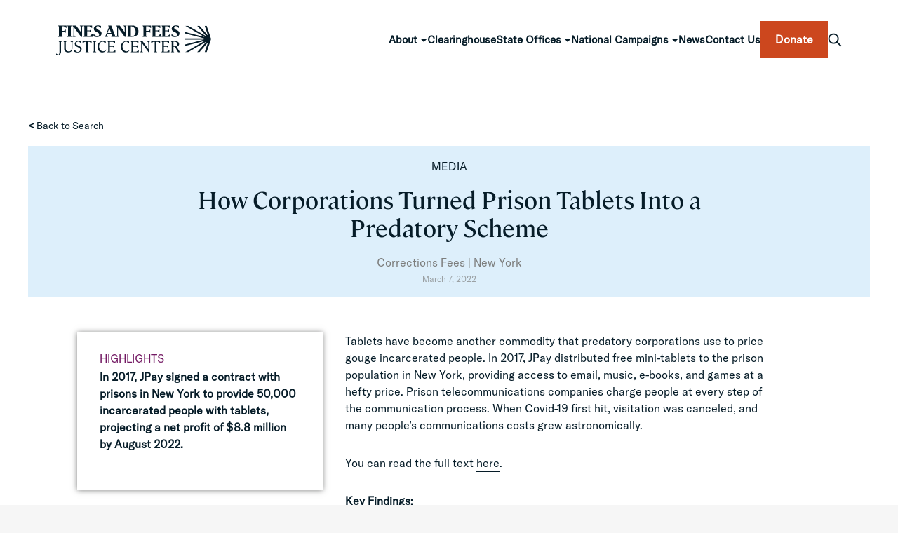

--- FILE ---
content_type: text/html; charset=UTF-8
request_url: https://finesandfeesjusticecenter.org/articles/how-corporations-turned-prison-tablets-into-a-predatory-scheme/
body_size: 15832
content:
<!DOCTYPE html>
<html lang="en-US" class="">
<head>
	<meta charset="UTF-8">
	<meta name="viewport" content="width=device-width, initial-scale=1">
	<link rel="profile" href="http://gmpg.org/xfn/11">
	  	<meta name='robots' content='index, follow, max-image-preview:large, max-snippet:-1, max-video-preview:-1' />
	<style>img:is([sizes="auto" i], [sizes^="auto," i]) { contain-intrinsic-size: 3000px 1500px }</style>
	
	<!-- This site is optimized with the Yoast SEO plugin v25.2 - https://yoast.com/wordpress/plugins/seo/ -->
	<title>How Corporations Turned Prison Tablets Into a Predatory Scheme - Fines and Fees Justice Center</title>
	<meta name="description" content="Prison telecomunication companies price gouge incacerated people and their families for their services on prison tablets." />
	<link rel="canonical" href="https://finesandfeesjusticecenter.org/articles/how-corporations-turned-prison-tablets-into-a-predatory-scheme/" />
	<meta property="og:locale" content="en_US" />
	<meta property="og:type" content="article" />
	<meta property="og:title" content="How Corporations Turned Prison Tablets Into a Predatory Scheme - Fines and Fees Justice Center" />
	<meta property="og:description" content="Prison telecomunication companies price gouge incacerated people and their families for their services on prison tablets." />
	<meta property="og:url" content="https://finesandfeesjusticecenter.org/articles/how-corporations-turned-prison-tablets-into-a-predatory-scheme/" />
	<meta property="og:site_name" content="Fines and Fees Justice Center" />
	<meta property="article:publisher" content="https://www.facebook.com/finesandfeesjc/" />
	<meta property="article:modified_time" content="2025-05-27T15:16:36+00:00" />
	<meta property="og:image" content="https://finesandfeesjusticecenter.org/wp-content/uploads/2018/12/smaller-gavel-min-e1544109122295.jpg" />
	<meta property="og:image:width" content="1136" />
	<meta property="og:image:height" content="571" />
	<meta property="og:image:type" content="image/jpeg" />
	<meta name="twitter:card" content="summary_large_image" />
	<meta name="twitter:site" content="@FinesandfeesJC" />
	<script type="application/ld+json" class="yoast-schema-graph">{"@context":"https://schema.org","@graph":[{"@type":"WebPage","@id":"https://finesandfeesjusticecenter.org/articles/how-corporations-turned-prison-tablets-into-a-predatory-scheme/","url":"https://finesandfeesjusticecenter.org/articles/how-corporations-turned-prison-tablets-into-a-predatory-scheme/","name":"How Corporations Turned Prison Tablets Into a Predatory Scheme - Fines and Fees Justice Center","isPartOf":{"@id":"https://finesandfeesjusticecenter.org/#website"},"datePublished":"2022-03-07T13:15:11+00:00","dateModified":"2025-05-27T15:16:36+00:00","description":"Prison telecomunication companies price gouge incacerated people and their families for their services on prison tablets.","breadcrumb":{"@id":"https://finesandfeesjusticecenter.org/articles/how-corporations-turned-prison-tablets-into-a-predatory-scheme/#breadcrumb"},"inLanguage":"en-US","potentialAction":[{"@type":"ReadAction","target":["https://finesandfeesjusticecenter.org/articles/how-corporations-turned-prison-tablets-into-a-predatory-scheme/"]}]},{"@type":"BreadcrumbList","@id":"https://finesandfeesjusticecenter.org/articles/how-corporations-turned-prison-tablets-into-a-predatory-scheme/#breadcrumb","itemListElement":[{"@type":"ListItem","position":1,"name":"Home","item":"https://finesandfeesjusticecenter.org/"},{"@type":"ListItem","position":2,"name":"How Corporations Turned Prison Tablets Into a Predatory Scheme"}]},{"@type":"WebSite","@id":"https://finesandfeesjusticecenter.org/#website","url":"https://finesandfeesjusticecenter.org/","name":"Fines and Fees Justice Center","description":"No price tag on justice. ","publisher":{"@id":"https://finesandfeesjusticecenter.org/#organization"},"potentialAction":[{"@type":"SearchAction","target":{"@type":"EntryPoint","urlTemplate":"https://finesandfeesjusticecenter.org/?s={search_term_string}"},"query-input":{"@type":"PropertyValueSpecification","valueRequired":true,"valueName":"search_term_string"}}],"inLanguage":"en-US"},{"@type":"Organization","@id":"https://finesandfeesjusticecenter.org/#organization","name":"Fines and Fees Justice Center","url":"https://finesandfeesjusticecenter.org/","logo":{"@type":"ImageObject","inLanguage":"en-US","@id":"https://finesandfeesjusticecenter.org/#/schema/logo/image/","url":"https://finesandfeesjusticecenter.org/wp-content/uploads/2018/11/FFJC-LOGO-hires.jpg","contentUrl":"https://finesandfeesjusticecenter.org/wp-content/uploads/2018/11/FFJC-LOGO-hires.jpg","width":1088,"height":534,"caption":"Fines and Fees Justice Center"},"image":{"@id":"https://finesandfeesjusticecenter.org/#/schema/logo/image/"},"sameAs":["https://www.facebook.com/finesandfeesjc/","https://x.com/FinesandfeesJC","https://www.linkedin.com/company/28976423/"]}]}</script>
	<!-- / Yoast SEO plugin. -->


<link rel='dns-prefetch' href='//use.typekit.net' />
<link rel='dns-prefetch' href='//fonts.googleapis.com' />
<link rel="alternate" type="application/rss+xml" title="Fines and Fees Justice Center &raquo; Feed" href="https://finesandfeesjusticecenter.org/feed/" />
<link rel="alternate" type="application/rss+xml" title="Fines and Fees Justice Center &raquo; Comments Feed" href="https://finesandfeesjusticecenter.org/comments/feed/" />
<script type="text/javascript">
/* <![CDATA[ */
window._wpemojiSettings = {"baseUrl":"https:\/\/s.w.org\/images\/core\/emoji\/16.0.1\/72x72\/","ext":".png","svgUrl":"https:\/\/s.w.org\/images\/core\/emoji\/16.0.1\/svg\/","svgExt":".svg","source":{"concatemoji":"https:\/\/finesandfeesjusticecenter.org\/wp-includes\/js\/wp-emoji-release.min.js?ver=6.8.3"}};
/*! This file is auto-generated */
!function(s,n){var o,i,e;function c(e){try{var t={supportTests:e,timestamp:(new Date).valueOf()};sessionStorage.setItem(o,JSON.stringify(t))}catch(e){}}function p(e,t,n){e.clearRect(0,0,e.canvas.width,e.canvas.height),e.fillText(t,0,0);var t=new Uint32Array(e.getImageData(0,0,e.canvas.width,e.canvas.height).data),a=(e.clearRect(0,0,e.canvas.width,e.canvas.height),e.fillText(n,0,0),new Uint32Array(e.getImageData(0,0,e.canvas.width,e.canvas.height).data));return t.every(function(e,t){return e===a[t]})}function u(e,t){e.clearRect(0,0,e.canvas.width,e.canvas.height),e.fillText(t,0,0);for(var n=e.getImageData(16,16,1,1),a=0;a<n.data.length;a++)if(0!==n.data[a])return!1;return!0}function f(e,t,n,a){switch(t){case"flag":return n(e,"\ud83c\udff3\ufe0f\u200d\u26a7\ufe0f","\ud83c\udff3\ufe0f\u200b\u26a7\ufe0f")?!1:!n(e,"\ud83c\udde8\ud83c\uddf6","\ud83c\udde8\u200b\ud83c\uddf6")&&!n(e,"\ud83c\udff4\udb40\udc67\udb40\udc62\udb40\udc65\udb40\udc6e\udb40\udc67\udb40\udc7f","\ud83c\udff4\u200b\udb40\udc67\u200b\udb40\udc62\u200b\udb40\udc65\u200b\udb40\udc6e\u200b\udb40\udc67\u200b\udb40\udc7f");case"emoji":return!a(e,"\ud83e\udedf")}return!1}function g(e,t,n,a){var r="undefined"!=typeof WorkerGlobalScope&&self instanceof WorkerGlobalScope?new OffscreenCanvas(300,150):s.createElement("canvas"),o=r.getContext("2d",{willReadFrequently:!0}),i=(o.textBaseline="top",o.font="600 32px Arial",{});return e.forEach(function(e){i[e]=t(o,e,n,a)}),i}function t(e){var t=s.createElement("script");t.src=e,t.defer=!0,s.head.appendChild(t)}"undefined"!=typeof Promise&&(o="wpEmojiSettingsSupports",i=["flag","emoji"],n.supports={everything:!0,everythingExceptFlag:!0},e=new Promise(function(e){s.addEventListener("DOMContentLoaded",e,{once:!0})}),new Promise(function(t){var n=function(){try{var e=JSON.parse(sessionStorage.getItem(o));if("object"==typeof e&&"number"==typeof e.timestamp&&(new Date).valueOf()<e.timestamp+604800&&"object"==typeof e.supportTests)return e.supportTests}catch(e){}return null}();if(!n){if("undefined"!=typeof Worker&&"undefined"!=typeof OffscreenCanvas&&"undefined"!=typeof URL&&URL.createObjectURL&&"undefined"!=typeof Blob)try{var e="postMessage("+g.toString()+"("+[JSON.stringify(i),f.toString(),p.toString(),u.toString()].join(",")+"));",a=new Blob([e],{type:"text/javascript"}),r=new Worker(URL.createObjectURL(a),{name:"wpTestEmojiSupports"});return void(r.onmessage=function(e){c(n=e.data),r.terminate(),t(n)})}catch(e){}c(n=g(i,f,p,u))}t(n)}).then(function(e){for(var t in e)n.supports[t]=e[t],n.supports.everything=n.supports.everything&&n.supports[t],"flag"!==t&&(n.supports.everythingExceptFlag=n.supports.everythingExceptFlag&&n.supports[t]);n.supports.everythingExceptFlag=n.supports.everythingExceptFlag&&!n.supports.flag,n.DOMReady=!1,n.readyCallback=function(){n.DOMReady=!0}}).then(function(){return e}).then(function(){var e;n.supports.everything||(n.readyCallback(),(e=n.source||{}).concatemoji?t(e.concatemoji):e.wpemoji&&e.twemoji&&(t(e.twemoji),t(e.wpemoji)))}))}((window,document),window._wpemojiSettings);
/* ]]> */
</script>
<link rel='stylesheet' id='formidable-css' href='https://finesandfeesjusticecenter.org/wp-content/plugins/formidable/css/formidableforms.css?ver=7171643' type='text/css' media='all' />
<style id='wp-emoji-styles-inline-css' type='text/css'>

	img.wp-smiley, img.emoji {
		display: inline !important;
		border: none !important;
		box-shadow: none !important;
		height: 1em !important;
		width: 1em !important;
		margin: 0 0.07em !important;
		vertical-align: -0.1em !important;
		background: none !important;
		padding: 0 !important;
	}
</style>
<link rel='stylesheet' id='wp-block-library-css' href='https://finesandfeesjusticecenter.org/wp-includes/css/dist/block-library/style.min.css?ver=6.8.3' type='text/css' media='all' />
<style id='classic-theme-styles-inline-css' type='text/css'>
/*! This file is auto-generated */
.wp-block-button__link{color:#fff;background-color:#32373c;border-radius:9999px;box-shadow:none;text-decoration:none;padding:calc(.667em + 2px) calc(1.333em + 2px);font-size:1.125em}.wp-block-file__button{background:#32373c;color:#fff;text-decoration:none}
</style>
<style id='pdfemb-pdf-embedder-viewer-style-inline-css' type='text/css'>
.wp-block-pdfemb-pdf-embedder-viewer{max-width:none}

</style>
<style id='global-styles-inline-css' type='text/css'>
:root{--wp--preset--aspect-ratio--square: 1;--wp--preset--aspect-ratio--4-3: 4/3;--wp--preset--aspect-ratio--3-4: 3/4;--wp--preset--aspect-ratio--3-2: 3/2;--wp--preset--aspect-ratio--2-3: 2/3;--wp--preset--aspect-ratio--16-9: 16/9;--wp--preset--aspect-ratio--9-16: 9/16;--wp--preset--color--black: #000000;--wp--preset--color--cyan-bluish-gray: #abb8c3;--wp--preset--color--white: #ffffff;--wp--preset--color--pale-pink: #f78da7;--wp--preset--color--vivid-red: #cf2e2e;--wp--preset--color--luminous-vivid-orange: #ff6900;--wp--preset--color--luminous-vivid-amber: #fcb900;--wp--preset--color--light-green-cyan: #7bdcb5;--wp--preset--color--vivid-green-cyan: #00d084;--wp--preset--color--pale-cyan-blue: #8ed1fc;--wp--preset--color--vivid-cyan-blue: #0693e3;--wp--preset--color--vivid-purple: #9b51e0;--wp--preset--gradient--vivid-cyan-blue-to-vivid-purple: linear-gradient(135deg,rgba(6,147,227,1) 0%,rgb(155,81,224) 100%);--wp--preset--gradient--light-green-cyan-to-vivid-green-cyan: linear-gradient(135deg,rgb(122,220,180) 0%,rgb(0,208,130) 100%);--wp--preset--gradient--luminous-vivid-amber-to-luminous-vivid-orange: linear-gradient(135deg,rgba(252,185,0,1) 0%,rgba(255,105,0,1) 100%);--wp--preset--gradient--luminous-vivid-orange-to-vivid-red: linear-gradient(135deg,rgba(255,105,0,1) 0%,rgb(207,46,46) 100%);--wp--preset--gradient--very-light-gray-to-cyan-bluish-gray: linear-gradient(135deg,rgb(238,238,238) 0%,rgb(169,184,195) 100%);--wp--preset--gradient--cool-to-warm-spectrum: linear-gradient(135deg,rgb(74,234,220) 0%,rgb(151,120,209) 20%,rgb(207,42,186) 40%,rgb(238,44,130) 60%,rgb(251,105,98) 80%,rgb(254,248,76) 100%);--wp--preset--gradient--blush-light-purple: linear-gradient(135deg,rgb(255,206,236) 0%,rgb(152,150,240) 100%);--wp--preset--gradient--blush-bordeaux: linear-gradient(135deg,rgb(254,205,165) 0%,rgb(254,45,45) 50%,rgb(107,0,62) 100%);--wp--preset--gradient--luminous-dusk: linear-gradient(135deg,rgb(255,203,112) 0%,rgb(199,81,192) 50%,rgb(65,88,208) 100%);--wp--preset--gradient--pale-ocean: linear-gradient(135deg,rgb(255,245,203) 0%,rgb(182,227,212) 50%,rgb(51,167,181) 100%);--wp--preset--gradient--electric-grass: linear-gradient(135deg,rgb(202,248,128) 0%,rgb(113,206,126) 100%);--wp--preset--gradient--midnight: linear-gradient(135deg,rgb(2,3,129) 0%,rgb(40,116,252) 100%);--wp--preset--font-size--small: 13px;--wp--preset--font-size--medium: 20px;--wp--preset--font-size--large: 36px;--wp--preset--font-size--x-large: 42px;--wp--preset--spacing--20: 0.44rem;--wp--preset--spacing--30: 0.67rem;--wp--preset--spacing--40: 1rem;--wp--preset--spacing--50: 1.5rem;--wp--preset--spacing--60: 2.25rem;--wp--preset--spacing--70: 3.38rem;--wp--preset--spacing--80: 5.06rem;--wp--preset--shadow--natural: 6px 6px 9px rgba(0, 0, 0, 0.2);--wp--preset--shadow--deep: 12px 12px 50px rgba(0, 0, 0, 0.4);--wp--preset--shadow--sharp: 6px 6px 0px rgba(0, 0, 0, 0.2);--wp--preset--shadow--outlined: 6px 6px 0px -3px rgba(255, 255, 255, 1), 6px 6px rgba(0, 0, 0, 1);--wp--preset--shadow--crisp: 6px 6px 0px rgba(0, 0, 0, 1);}:where(.is-layout-flex){gap: 0.5em;}:where(.is-layout-grid){gap: 0.5em;}body .is-layout-flex{display: flex;}.is-layout-flex{flex-wrap: wrap;align-items: center;}.is-layout-flex > :is(*, div){margin: 0;}body .is-layout-grid{display: grid;}.is-layout-grid > :is(*, div){margin: 0;}:where(.wp-block-columns.is-layout-flex){gap: 2em;}:where(.wp-block-columns.is-layout-grid){gap: 2em;}:where(.wp-block-post-template.is-layout-flex){gap: 1.25em;}:where(.wp-block-post-template.is-layout-grid){gap: 1.25em;}.has-black-color{color: var(--wp--preset--color--black) !important;}.has-cyan-bluish-gray-color{color: var(--wp--preset--color--cyan-bluish-gray) !important;}.has-white-color{color: var(--wp--preset--color--white) !important;}.has-pale-pink-color{color: var(--wp--preset--color--pale-pink) !important;}.has-vivid-red-color{color: var(--wp--preset--color--vivid-red) !important;}.has-luminous-vivid-orange-color{color: var(--wp--preset--color--luminous-vivid-orange) !important;}.has-luminous-vivid-amber-color{color: var(--wp--preset--color--luminous-vivid-amber) !important;}.has-light-green-cyan-color{color: var(--wp--preset--color--light-green-cyan) !important;}.has-vivid-green-cyan-color{color: var(--wp--preset--color--vivid-green-cyan) !important;}.has-pale-cyan-blue-color{color: var(--wp--preset--color--pale-cyan-blue) !important;}.has-vivid-cyan-blue-color{color: var(--wp--preset--color--vivid-cyan-blue) !important;}.has-vivid-purple-color{color: var(--wp--preset--color--vivid-purple) !important;}.has-black-background-color{background-color: var(--wp--preset--color--black) !important;}.has-cyan-bluish-gray-background-color{background-color: var(--wp--preset--color--cyan-bluish-gray) !important;}.has-white-background-color{background-color: var(--wp--preset--color--white) !important;}.has-pale-pink-background-color{background-color: var(--wp--preset--color--pale-pink) !important;}.has-vivid-red-background-color{background-color: var(--wp--preset--color--vivid-red) !important;}.has-luminous-vivid-orange-background-color{background-color: var(--wp--preset--color--luminous-vivid-orange) !important;}.has-luminous-vivid-amber-background-color{background-color: var(--wp--preset--color--luminous-vivid-amber) !important;}.has-light-green-cyan-background-color{background-color: var(--wp--preset--color--light-green-cyan) !important;}.has-vivid-green-cyan-background-color{background-color: var(--wp--preset--color--vivid-green-cyan) !important;}.has-pale-cyan-blue-background-color{background-color: var(--wp--preset--color--pale-cyan-blue) !important;}.has-vivid-cyan-blue-background-color{background-color: var(--wp--preset--color--vivid-cyan-blue) !important;}.has-vivid-purple-background-color{background-color: var(--wp--preset--color--vivid-purple) !important;}.has-black-border-color{border-color: var(--wp--preset--color--black) !important;}.has-cyan-bluish-gray-border-color{border-color: var(--wp--preset--color--cyan-bluish-gray) !important;}.has-white-border-color{border-color: var(--wp--preset--color--white) !important;}.has-pale-pink-border-color{border-color: var(--wp--preset--color--pale-pink) !important;}.has-vivid-red-border-color{border-color: var(--wp--preset--color--vivid-red) !important;}.has-luminous-vivid-orange-border-color{border-color: var(--wp--preset--color--luminous-vivid-orange) !important;}.has-luminous-vivid-amber-border-color{border-color: var(--wp--preset--color--luminous-vivid-amber) !important;}.has-light-green-cyan-border-color{border-color: var(--wp--preset--color--light-green-cyan) !important;}.has-vivid-green-cyan-border-color{border-color: var(--wp--preset--color--vivid-green-cyan) !important;}.has-pale-cyan-blue-border-color{border-color: var(--wp--preset--color--pale-cyan-blue) !important;}.has-vivid-cyan-blue-border-color{border-color: var(--wp--preset--color--vivid-cyan-blue) !important;}.has-vivid-purple-border-color{border-color: var(--wp--preset--color--vivid-purple) !important;}.has-vivid-cyan-blue-to-vivid-purple-gradient-background{background: var(--wp--preset--gradient--vivid-cyan-blue-to-vivid-purple) !important;}.has-light-green-cyan-to-vivid-green-cyan-gradient-background{background: var(--wp--preset--gradient--light-green-cyan-to-vivid-green-cyan) !important;}.has-luminous-vivid-amber-to-luminous-vivid-orange-gradient-background{background: var(--wp--preset--gradient--luminous-vivid-amber-to-luminous-vivid-orange) !important;}.has-luminous-vivid-orange-to-vivid-red-gradient-background{background: var(--wp--preset--gradient--luminous-vivid-orange-to-vivid-red) !important;}.has-very-light-gray-to-cyan-bluish-gray-gradient-background{background: var(--wp--preset--gradient--very-light-gray-to-cyan-bluish-gray) !important;}.has-cool-to-warm-spectrum-gradient-background{background: var(--wp--preset--gradient--cool-to-warm-spectrum) !important;}.has-blush-light-purple-gradient-background{background: var(--wp--preset--gradient--blush-light-purple) !important;}.has-blush-bordeaux-gradient-background{background: var(--wp--preset--gradient--blush-bordeaux) !important;}.has-luminous-dusk-gradient-background{background: var(--wp--preset--gradient--luminous-dusk) !important;}.has-pale-ocean-gradient-background{background: var(--wp--preset--gradient--pale-ocean) !important;}.has-electric-grass-gradient-background{background: var(--wp--preset--gradient--electric-grass) !important;}.has-midnight-gradient-background{background: var(--wp--preset--gradient--midnight) !important;}.has-small-font-size{font-size: var(--wp--preset--font-size--small) !important;}.has-medium-font-size{font-size: var(--wp--preset--font-size--medium) !important;}.has-large-font-size{font-size: var(--wp--preset--font-size--large) !important;}.has-x-large-font-size{font-size: var(--wp--preset--font-size--x-large) !important;}
:where(.wp-block-post-template.is-layout-flex){gap: 1.25em;}:where(.wp-block-post-template.is-layout-grid){gap: 1.25em;}
:where(.wp-block-columns.is-layout-flex){gap: 2em;}:where(.wp-block-columns.is-layout-grid){gap: 2em;}
:root :where(.wp-block-pullquote){font-size: 1.5em;line-height: 1.6;}
</style>
<link rel='stylesheet' id='ppress-frontend-css' href='https://finesandfeesjusticecenter.org/wp-content/plugins/wp-user-avatar/assets/css/frontend.min.css?ver=4.16.1' type='text/css' media='all' />
<link rel='stylesheet' id='ppress-flatpickr-css' href='https://finesandfeesjusticecenter.org/wp-content/plugins/wp-user-avatar/assets/flatpickr/flatpickr.min.css?ver=4.16.1' type='text/css' media='all' />
<link rel='stylesheet' id='ppress-select2-css' href='https://finesandfeesjusticecenter.org/wp-content/plugins/wp-user-avatar/assets/select2/select2.min.css?ver=6.8.3' type='text/css' media='all' />
<link rel='stylesheet' id='fonts-css' href='https://use.typekit.net/itt4vob.css?ver=6.8.3' type='text/css' media='all' />
<link rel='stylesheet' id='slick-css-css' href='https://finesandfeesjusticecenter.org/wp-content/themes/ceramag-child/tools/src/js/libs/slick.css?ver=6.8.3' type='text/css' media='all' />
<link rel='stylesheet' id='slick-theme-css' href='https://finesandfeesjusticecenter.org/wp-content/themes/ceramag-child/tools/src/js/libs/slick-theme.css?ver=6.8.3' type='text/css' media='all' />
<link rel='stylesheet' id='ceramag-front-css' href='https://finesandfeesjusticecenter.org/wp-content/themes/ceramag/style.css?ver=2018052403' type='text/css' media='all' />
<style id='ceramag-front-inline-css' type='text/css'>
.site-header nav ul.primary-menu > li.button a, 
.site-content .button:not(.lo-button),
.site-footer .button,
.ceramag-side-cart .button {
	background: #ffffff !important; color: #731963 !important;
}
.no-touch .site-header nav ul.primary-menu > li.button a:hover, 
.no-touch .site-content .button:not(.lo-button):hover,
.no-touch .site-footer .button:hover,
.no-touch .ceramag-side-cart .button:hover {
	color: #ffffff !important; background: #731963 !important;
}
a,
.no-touch .post-entry a:hover, 
.no-touch .comment-content a:hover,
blockquote:after,
.no-touch .site-header .menu-toggle:hover, 
.site-header .menu-toggle:focus,
.no-touch .site-header #site-header-search .search-button:hover,
.no-touch .site-header nav ul li a:hover,
.site-header nav ul li.current-menu-item > a,
.no-touch .search-screen .search-results ul a:hover, 
.no-touch .search-screen .search-results ol a:hover,
.site-header .site-header-menu .main-navigation li.mega-menu.menu-item-object-category.menu-item-has-children > ul.sub-menu li.sub-cat-list li.current a,
.posts .post.sticky .sticky-icon,
.posts .post.format-link .post-link-title .post-title a:before,
.no-touch .author-bio .author-bio-title a:hover,
.no-touch .author-bio .author-social ul a:hover,
.no-touch .related-posts .related-post > a:hover,
.no-touch .comments ol.comment-list li .comment-author a:hover,
.no-touch .comments ol.comment-list li a.comment-reply-link:hover,
.no-touch .post-nav .post-navigation a:hover,
.no-touch .post-nav .menu-toggle:hover, 
.post-nav .menu-toggle:focus,
.no-touch .post-nav .site-search .search-button:hover,
.no-touch .widget a:not(.button):hover,
.no-touch .widget-area .widget .textwidget a:not(.button):hover,
.widget.widget_calendar table#wp-calendar a,
.no-touch .widget.ceramag-widget_posts.small-thumbnail ul li a:hover .post-title,
.no-touch .woocommerce-error a:hover, 
.no-touch .woocommerce-info a:hover, 
.no-touch .woocommerce-message a:hover,
.no-touch .site-header #site-header-cart .cart-contents:hover,
.no-touch .single.single-product #primary > .product .summary.entry-summary .product_meta > * a:hover,
.woocommerce #reviews #comments ol.commentlist li .comment-text p.meta time,
.no-touch .woocommerce.widget ul.cart_list li a:hover, 
.no-touch .woocommerce.widget ul.product_list_widget li a:hover,
.no-touch .widget.ceramag-widget_author_list ul li a:hover .author-name {
  color: #731963;
}


mark,
ins,
.no-touch .site-header nav ul.primary-menu > li.button a:hover,
.no-touch .site-content .button:hover, 
.no-touch .site-footer .button:hover,
.cat-links a,
.no-touch .posts.layout-classic .post.format-quote:hover .post-content .post-quote-title a,
.no-touch .posts.layout-classic .post.format-link:hover .post-content .post-link-title a,
.posts.layout-block .featured-img:after,
.posts.layout-block .post:not(.has-post-thumbnail):before,
.posts.layout-minimal .post:before,
.no-touch .pagination a:hover,
.single.single-format-quote #primary > .post .post-entry .quote-container,
.single.single-format-link #primary > .post .post-entry .link-container a,
.no-touch .tagcloud a:hover, 
.tagcloud a:focus,
.no-touch .archive.author .author-social ul a:hover,
.widget.widget_calendar table#wp-calendar tbody a,
.no-touch .widget.ceramag-widget_social .socialwidget ul li a:hover,
.widget.ceramag-widget_posts.with-post-number .post:before, .widget.ceramag-widget_posts.with-post-number ul li:before,
.widget.ceramag-widget_cat .cat,
.archive.category #primary .ceramag-widget_cat .cat,
.no-touch .woocommerce #respond input#submit:hover, 
.no-touch .woocommerce a.button:hover, 
.no-touch .woocommerce button.button:hover, 
.no-touch .woocommerce input.button:hover,
.woocommerce span.onsale:before, 
.woocommerce span.onsale:after,
.woocommerce ul.products li.product .onsale:before,
.woocommerce ul.products li.product .onsale:after,
.woocommerce ul.products.layout-grid li.product .product-image a.woocommerce-LoopProduct-link:before,
.woocommerce-page ul.products.layout-grid li.product .product-image a.woocommerce-LoopProduct-link:before,
.no-touch .woocommerce .woocommerce-pagination ul.page-numbers li a.page-numbers:hover, 
.no-touch .woocommerce-page .woocommerce-pagination ul.page-numbers li a.page-numbers:hover,
.no-touch .single.single-product #primary > .product .summary.entry-summary form.cart button.single_add_to_cart_button.button:hover,
.no-touch .single.single-product #primary > .product .woocommerce-tabs ul.tabs li a:hover,
.no-touch .woocommerce-page.woocommerce-cart p.return-to-shop a.button:hover,
.no-touch .woocommerce-page.woocommerce-cart a.button.checkout-button:hover,
.no-touch .woocommerce #payment #place_order:hover, 
.no-touch .woocommerce-page #payment #place_order:hover,
.no-touch .woocommerce-MyAccount-navigation ul li a:hover,
.no-touch .woocommerce .widget_shopping_cart .buttons a.button:hover, 
.no-touch .woocommerce.widget_shopping_cart .buttons a.button:hover,
.no-touch .woocommerce.widget.widget_price_filter button.button:hover {
  background: #731963;
}

.ceramag-side-menu .main-navigation li.current-menu-item > a, 
.no-touch .ceramag-side-menu .main-navigation li a:hover,
.site-header .site-header-menu .main-navigation ul.sub-menu,
.posts.layout-minimal .post,
.posts.layout-minimal .post:last-of-type,
.no-touch .widget.ceramag-widget_social .socialwidget ul li a:hover {
      border-color: #731963; 
}

.woocommerce span.onsale:after,
.woocommerce ul.products li.product .onsale:after {
    box-shadow: 20px 20px 0 #731963;
}

.post-entry .highlight {
    background: rgba(115,25,99, 0.3);
    box-shadow: 0 2px 0 rgba(115,25,99, 0.3);
}

.no-touch .post-entry .highlight:hover {
    background: #731963;
    box-shadow: 0 2px 0 #731963;
}

.post-entry .highlight.bottomline {
    background: none;
    box-shadow: inset 0 -6px 0 rgba(115,25,99, 0.3), 0 2px 0 rgba(115,25,99, 0.3);
}
    
.no-touch .post-entry .highlight.bottomline:hover {
    background: none;
    box-shadow: inset 0 -38px 0 #731963, 0 2px 0 #731963;
}

#page {
	background-color: #FFFFFF;
	
}

body {
	color: #303030;
}
.site-header {
	background-color: #ffffff;
	color: #295127;
}
.site-header-centered.site-header .site-header-main {
	background-color: #131419;
	color: #ffffff;
}
.site-header .secondary-navigation {
	background-color: #282828;
	color: #ffffff;
}.site-footer {
	background: #ffffff;
	color: #131419;
}

.site-footer .widget-title {
	background: #303030;
	color: #ffffff;
}

.site-footer .footer-bottom {
	background: #212121;
	color: #ffffff;
}
.sidebar .widget-title {
	background-color: #061c28;
	color: #ffffff;
}

 body,
button,
input,
select,
textarea,
.ui-widget,
.section-title,
.widget-title,
.author-bio .author-bio-title,
.related-posts .related-posts-title,
.comments h2.comments-title,
.comment-respond h3.comment-reply-title,
blockquote cite,
blockquote small,
.single.single-product #primary > .product .up-sells.upsells.products > h2,
.single.single-product #primary > .product .related.products > h2,
.woocommerce #reviews.woocommerce-Reviews .woocommerce-Reviews-title,
.woocommerce #reviews.woocommerce-Reviews .comment-reply-title,
.woocommerce-page.woocommerce-cart .cart-collaterals .cross-sells > h2,
.woocommerce-page.woocommerce-cart .cart-collaterals .cart_totals > h2,
.widget.ceramag-widget_author_list ul li a .post-count {
    font-family: "Crimson Text";
}

.site-branding .site-title,
.search-screen .search-results a,
.post-title,
blockquote,
h1, h2, h3, h4, h5, h6,
.search-screen .search-results .results-list ol li:before,
.wp-caption-text,
.widget.widget_recent_comments ul li > a,
.widget.widget_rss ul li a.rsswidget,
.widget.widget_recent_entries,
.widget.widget_recent_entries a,
.woocommerce-page.woocommerce-cart .cart-empty,
.woocommerce.widget ul.cart_list li a, 
.woocommerce.widget ul.product_list_widget li a,
.post-entry .dropcap:first-letter {
    font-family: "Playfair Display";
}

.post-entry h1, .post-entry h2, .post-entry h3, .post-entry h4, .post-entry h5, .post-entry h6 {
	font-weight : 600;
	letter-spacing : 0;
	text-transform : none;
	font-style : normal;
	margin-bottom : 20px;
}
 
.post-entry, .post-excerpt {
	font-size : 16px;
	line-height : 1.7;
}
 
.post-title {
	font-weight : 600;
	letter-spacing : 0;
	text-transform : none;
	font-style : normal;
}

.single .site-content .post-header.post-header-large .post-header-container .post-title {
	letter-spacing : 0.1em;
	text-transform : uppercase;
}
 
.page-title {
	font-weight : 600;
	letter-spacing : 0.1em;
	text-transform : uppercase;
	font-style : normal;
}
 
.widget-title {
	font-weight : 800;
	letter-spacing : 0.2em;
	text-transform : uppercase;
	font-style : normal;
}
 
.site-header nav ul.primary-menu > li > a {
	font-size : 15px;
	font-weight : 400;
	letter-spacing : 0;
	text-transform : uppercase;
}


</style>
<link rel='stylesheet' id='child-theme-style-css' href='https://finesandfeesjusticecenter.org/wp-content/themes/ceramag-child/style.css?ver=6.8.3' type='text/css' media='all' />
<link rel='stylesheet' id='custom-styles-css' href='https://finesandfeesjusticecenter.org/wp-content/themes/ceramag-child/tools/dist/all.css?ver=6.8.3' type='text/css' media='all' />
<link rel='stylesheet' id='owl-carousel-css' href='https://finesandfeesjusticecenter.org/wp-content/themes/ceramag/assets/owlcarousel/owl.carousel.min.css?ver=2.2.0' type='text/css' media='all' />
<link rel='stylesheet' id='awsomefont-css' href='https://finesandfeesjusticecenter.org/wp-content/themes/ceramag/assets/font-awesome/css/fontawesome.min.css?ver=6.8.3' type='text/css' media='all' />
<link rel='stylesheet' id='awsomefont-brands-css' href='https://finesandfeesjusticecenter.org/wp-content/themes/ceramag/assets/font-awesome/css/brands.min.css?ver=6.8.3' type='text/css' media='all' />
<link rel='stylesheet' id='awsomefont-solid-css' href='https://finesandfeesjusticecenter.org/wp-content/themes/ceramag/assets/font-awesome/css/solid.min.css?ver=6.8.3' type='text/css' media='all' />
<link rel='stylesheet' id='awsomefont-v4-css' href='https://finesandfeesjusticecenter.org/wp-content/themes/ceramag/assets/font-awesome/css/v4-font-face.min.css?ver=6.8.3' type='text/css' media='all' />
<link rel='stylesheet' id='awsomefont-v4-shims-css' href='https://finesandfeesjusticecenter.org/wp-content/themes/ceramag/assets/font-awesome/css/v4-shims.min.css?ver=6.8.3' type='text/css' media='all' />
<link rel='stylesheet' id='ceramag-font-css' href='https://finesandfeesjusticecenter.org/wp-content/themes/ceramag/assets/ceramag-font/style.min.css?ver=6.8.3' type='text/css' media='all' />
<script type="text/javascript" src="https://finesandfeesjusticecenter.org/wp-includes/js/jquery/jquery.min.js?ver=3.7.1" id="jquery-core-js"></script>
<script type="text/javascript" src="https://finesandfeesjusticecenter.org/wp-includes/js/jquery/jquery-migrate.min.js?ver=3.4.1" id="jquery-migrate-js"></script>
<script type="text/javascript" src="https://finesandfeesjusticecenter.org/wp-content/plugins/wp-user-avatar/assets/flatpickr/flatpickr.min.js?ver=4.16.1" id="ppress-flatpickr-js"></script>
<script type="text/javascript" src="https://finesandfeesjusticecenter.org/wp-content/plugins/wp-user-avatar/assets/select2/select2.min.js?ver=4.16.1" id="ppress-select2-js"></script>
<script type="text/javascript" src="https://finesandfeesjusticecenter.org/wp-content/themes/ceramag-child/tools/dist/bundle.js?ver=6.8.3" id="custom-scripts-js"></script>
<script type="text/javascript" src="https://finesandfeesjusticecenter.org/wp-content/themes/ceramag/assets/js/libs/modernizr.min.js?ver=3.3.1" id="modernizr-js"></script>
<!--[if lt IE 9]>
<script type="text/javascript" src="https://finesandfeesjusticecenter.org/wp-content/themes/ceramag/assets/js/libs/html5shiv.min.js?ver=3.7.3" id="html5shiv-js"></script>
<![endif]-->
<link rel="https://api.w.org/" href="https://finesandfeesjusticecenter.org/wp-json/" /><link rel="EditURI" type="application/rsd+xml" title="RSD" href="https://finesandfeesjusticecenter.org/xmlrpc.php?rsd" />
<link rel='shortlink' href='https://finesandfeesjusticecenter.org/?p=10265' />
<link rel="alternate" title="oEmbed (JSON)" type="application/json+oembed" href="https://finesandfeesjusticecenter.org/wp-json/oembed/1.0/embed?url=https%3A%2F%2Ffinesandfeesjusticecenter.org%2Farticles%2Fhow-corporations-turned-prison-tablets-into-a-predatory-scheme%2F" />
<link rel="alternate" title="oEmbed (XML)" type="text/xml+oembed" href="https://finesandfeesjusticecenter.org/wp-json/oembed/1.0/embed?url=https%3A%2F%2Ffinesandfeesjusticecenter.org%2Farticles%2Fhow-corporations-turned-prison-tablets-into-a-predatory-scheme%2F&#038;format=xml" />
<script>document.documentElement.className += " js";</script>
<link rel="icon" href="https://finesandfeesjusticecenter.org/wp-content/uploads/2024/10/favicon-1.ico" sizes="32x32" />
<link rel="icon" href="https://finesandfeesjusticecenter.org/wp-content/uploads/2024/10/favicon-1.ico" sizes="192x192" />
<link rel="apple-touch-icon" href="https://finesandfeesjusticecenter.org/wp-content/uploads/2024/10/favicon-1.ico" />
<meta name="msapplication-TileImage" content="https://finesandfeesjusticecenter.org/wp-content/uploads/2024/10/favicon-1.ico" />
		<style type="text/css" id="wp-custom-css">
			/*
You can add your own CSS here.

Click the help icon above to learn more.
*/		</style>
		</head>

<body class="wp-singular articles-template-default single single-articles postid-10265 custom-background wp-custom-logo wp-theme-ceramag wp-child-theme-ceramag-child button-rectangle">
	
	<div class="ceramag-side-menu">
		<div class="container">
            <span class="close-button"><span class="screen-reader-text">Close</span></span>

			<nav class="main-navigation"><ul id="side-menu-main" class="primary-menu"><li id="menu-item-1518" class="menu-item menu-item-type-custom menu-item-object-custom menu-item-has-children menu-item-1518"><a>About</a>
<button class="dropdown-toggle" aria-expanded="false"><span class="screen-reader-text">expand child menu</span></button><ul class="sub-menu">
	<li id="menu-item-665" class="menu-item menu-item-type-post_type menu-item-object-page menu-item-665"><a href="https://finesandfeesjusticecenter.org/about-fines-fees-justice-center/">About Us</a></li>
	<li id="menu-item-1124" class="menu-item menu-item-type-custom menu-item-object-custom menu-item-1124"><a href="/team">Our Team</a></li>
</ul>
</li>
<li id="menu-item-1182" class="menu-item menu-item-type-post_type menu-item-object-page menu-item-1182"><a href="https://finesandfeesjusticecenter.org/clearinghouse/">Clearinghouse</a></li>
<li id="menu-item-1169" class="menu-item menu-item-type-custom menu-item-object-custom menu-item-has-children menu-item-1169"><a href="/campaigns">State Offices</a>
<button class="dropdown-toggle" aria-expanded="false"><span class="screen-reader-text">expand child menu</span></button><ul class="sub-menu">
	<li id="menu-item-6240" class="menu-item menu-item-type-custom menu-item-object-custom menu-item-6240"><a href="https://finesandfeesjusticecenter.org/campaigns/florida-campaign-fines-fees/">Florida</a></li>
	<li id="menu-item-8395" class="menu-item menu-item-type-custom menu-item-object-custom menu-item-8395"><a href="https://finesandfeesjusticecenter.org/campaigns/ffjc-nevada/">Nevada</a></li>
	<li id="menu-item-8201" class="menu-item menu-item-type-custom menu-item-object-custom menu-item-8201"><a href="https://finesandfeesjusticecenter.org/campaigns/new-mexico/">New Mexico</a></li>
	<li id="menu-item-6241" class="menu-item menu-item-type-custom menu-item-object-custom menu-item-has-children menu-item-6241"><a href="https://finesandfeesjusticecenter.org/campaigns/new-york-campaign-fines-fees/">New York</a>
	<button class="dropdown-toggle" aria-expanded="false"><span class="screen-reader-text">expand child menu</span></button><ul class="sub-menu">
		<li id="menu-item-8199" class="menu-item menu-item-type-custom menu-item-object-custom menu-item-8199"><a href="https://finesandfeesjusticecenter.org/campaigns/new-york-campaign-fines-fees/">New York State Campaigns</a></li>
		<li id="menu-item-2365" class="menu-item menu-item-type-custom menu-item-object-custom menu-item-2365"><a href="https://finesandfeesjusticecenter.org/story-map/new-york-drivers-license-suspensions/">New York Driver&#8217;s License Suspension Maps</a></li>
	</ul>
</li>
</ul>
</li>
<li id="menu-item-9032" class="menu-item menu-item-type-custom menu-item-object-custom menu-item-has-children menu-item-9032"><a>National Campaigns</a>
<button class="dropdown-toggle" aria-expanded="false"><span class="screen-reader-text">expand child menu</span></button><ul class="sub-menu">
	<li id="menu-item-6239" class="menu-item menu-item-type-custom menu-item-object-custom menu-item-6239"><a href="https://finesandfeesjusticecenter.org/campaigns/national-drivers-license-suspension-campaign-free-to-drive/">Free to Drive National Campaign</a></li>
	<li id="menu-item-2364" class="menu-item menu-item-type-custom menu-item-object-custom menu-item-2364"><a href="https://finesandfeesjusticecenter.org/campaigns/counties-and-cities-for-fine-and-fee-justice/">Cities &#038; Counties National Campaign</a></li>
	<li id="menu-item-10604" class="menu-item menu-item-type-custom menu-item-object-custom menu-item-10604"><a href="http://endjusticefees.org">End Justice Fees</a></li>
</ul>
</li>
<li id="menu-item-1022" class="menu-item menu-item-type-post_type menu-item-object-page current_page_parent menu-item-1022"><a href="https://finesandfeesjusticecenter.org/news/">News</a></li>
<li id="menu-item-664" class="menu-item menu-item-type-post_type menu-item-object-page menu-item-664"><a href="https://finesandfeesjusticecenter.org/contact/">Contact Us</a></li>
<li id="menu-item-1034" class="button menu-item menu-item-type-custom menu-item-object-custom menu-item-1034"><a target="_blank" href="https://give.donationpay.org/finesandfeesjusticecenter/">Donate</a></li>
</ul></nav>
						
								</div>
	</div>	<div id="page">
				
<header id="masthead" class="site-header site-header-default sticky-header">
	<div class="site-header-main">
		<div class="container">
			<div class="site-header__item site-header__main-logo">
				<a class="site-header__item_inner" href="https://finesandfeesjusticecenter.org/" rel="home">
					
<svg width="221" height="43" viewBox="0 0 221 43" fill="none" xmlns="http://www.w3.org/2000/svg">
<g clip-path="url(#clip0_159_2011)">
<path d="M214.52 0.627686H211.738L216.535 14.8103L204.144 0.627686H200.947L214.242 15.8458L187.877 0.627686H183.658L211.729 16.8306L183.613 9.59336V11.636L211.041 18.696H183.613V20.5061H211.041L183.613 27.5661V29.6087L211.729 22.3715L183.658 38.5744H187.877L214.242 23.3563L200.947 38.5744H204.144L216.535 24.3918L211.738 38.5744H214.52L220.938 19.601L214.52 0.627686Z" fill="currentColor"/>
</g>
<g clip-path="url(#clip1_159_2011)">
<path d="M2.86548 16.4054V16.2924L4.03621 14.9616V2.03022L2.86548 0.721391V0.608398H14.8678V4.06409H14.7548L11.1673 1.60336H7.96271V7.92154H11.4372L13.6939 6.07285H13.8069V10.7212H13.6939L11.4372 8.9165H7.96271V14.9647L9.13344 16.2956V16.4085H2.86548V16.4054Z" fill="currentColor"/>
<path d="M15.9351 16.4054V16.2924L17.1058 14.9616V2.05219L15.9351 0.721391V0.608398H22.2062V0.721391L21.0354 2.05219V14.9647L22.2062 16.2956V16.4085H15.9351V16.4054Z" fill="currentColor"/>
<path d="M35.4546 16.4054L26.0229 3.71884V14.5724L27.7837 16.2861V16.3991H23.4962V16.2861L24.6669 14.5724V2.18716L23.2231 0.721391V0.608398H28.5464L35.5613 10.1092V2.43511L33.8256 0.721391V0.608398H38.0911V0.721391L36.9204 2.43511V16.4054H35.4546Z" fill="currentColor"/>
<path d="M39.1897 16.4054V16.2924L40.3604 14.9616V2.03022L39.1897 0.721391V0.608398H51.349V4.06409H51.236L47.6265 1.60336H44.2869V7.60453H47.6924L49.9491 5.77781H50.0621V10.4262H49.9491L47.6924 8.59949H44.2869V15.4167H47.8525L51.779 12.2121H51.892V16.4085H39.1897V16.4054Z" fill="currentColor"/>
<path d="M53.3325 15.7526V12.5229H53.4455L57.689 15.7055C57.802 15.7746 58.1629 15.8405 58.4799 15.8405C59.9677 15.8405 61.3204 14.7796 61.3204 13.0627C61.3204 9.24924 53.7154 10.1281 53.7154 5.0026C53.7154 2.22486 56.1542 0.263184 59.5596 0.263184C61.2953 0.263184 63.2821 0.624133 64.026 1.12318V4.01391H63.913L60.2345 1.25815C60.0524 1.1891 59.8515 1.16713 59.6915 1.16713C58.2257 1.16713 57.2307 2.14012 57.2307 3.49289C57.2307 7.3064 64.8358 6.42756 64.8358 11.553C64.8358 14.6698 62.0863 16.7444 57.9997 16.7444C56.2169 16.7444 54.2553 16.2925 53.3293 15.7495L53.3325 15.7526Z" fill="currentColor"/>
<path d="M78.624 16.4054V16.2924L79.9329 14.9616L78.85 12.0928H72.8928L71.992 14.5755L73.8407 16.2892V16.4022H69.5532V16.2892L70.658 14.5755L75.1683 2.77092L74.3083 0.718217V0.605225H78.6177L84.123 14.9616L85.0458 16.2924V16.4054H78.6177H78.624ZM73.2537 11.101H78.464L75.8023 4.10486L73.2506 11.101H73.2537Z" fill="currentColor"/>
<path d="M97.7512 16.4054L88.3195 3.71884V14.5724L90.0803 16.2861V16.3991H85.7928V16.2861L86.9636 14.5724V2.18716L85.5198 0.721391V0.608398H90.843L97.858 10.1092V2.43511L96.1223 0.721391V0.608398H100.388V0.721391L99.217 2.43511V16.4054H97.7512Z" fill="currentColor"/>
<path d="M107.896 16.4054H101.49V16.2924L102.66 14.9616V2.03022L101.49 0.721391V0.608398H110.899C114.779 1.4684 117.349 4.69183 117.349 8.69052C117.349 13.838 114.214 16.4117 107.896 16.4117V16.4054ZM106.587 1.48723V15.4795H107.827C111.301 15.4795 113.332 13.2228 113.332 9.31825C113.332 4.91781 110.695 1.82307 106.587 1.48409V1.48723Z" fill="currentColor"/>
<path d="M123.259 16.4054V16.2924L124.43 14.9616V2.03022L123.259 0.721391V0.608398H135.262V4.06409H135.149L131.561 1.60336H128.36V7.92154H131.834L134.091 6.07285H134.204V10.7212H134.091L131.834 8.9165H128.36V14.9647L129.53 16.2956V16.4085H123.259V16.4054Z" fill="currentColor"/>
<path d="M136.332 16.4054V16.2924L137.503 14.9616V2.03022L136.332 0.721391V0.608398H148.491V4.06409H148.378L144.769 1.60336H141.429V7.60453H144.835L147.091 5.77781H147.204V10.4262H147.091L144.835 8.59949H141.429V15.4167H144.995L148.921 12.2121H149.034V16.4085H136.332V16.4054Z" fill="currentColor"/>
<path d="M150.246 16.4054V16.2924L151.417 14.9616V2.03022L150.246 0.721391V0.608398H162.405V4.06409H162.292L158.683 1.60336H155.343V7.60453H158.749L161.005 5.77781H161.118V10.4262H161.005L158.749 8.59949H155.343V15.4167H158.909L162.835 12.2121H162.948V16.4085H150.246V16.4054Z" fill="currentColor"/>
<path d="M164.389 15.7526V12.5229H164.502L168.745 15.7055C168.858 15.7746 169.219 15.8405 169.536 15.8405C171.024 15.8405 172.377 14.7796 172.377 13.0627C172.377 9.24924 164.772 10.1281 164.772 5.0026C164.772 2.22486 167.21 0.263184 170.616 0.263184C172.351 0.263184 174.338 0.624133 175.082 1.12318V4.01391H174.969L171.291 1.25815C171.109 1.1891 170.908 1.16713 170.748 1.16713C169.282 1.16713 168.287 2.14012 168.287 3.49289C168.287 7.3064 175.892 6.42756 175.892 11.553C175.892 14.6698 173.142 16.7444 169.056 16.7444C167.273 16.7444 165.311 16.2925 164.385 15.7495L164.389 15.7526Z" fill="currentColor"/>
<path d="M0 42.7295V40.3818H0.112993L3.09474 42.2148C4.01438 41.948 4.68606 40.4257 4.68606 38.7497V24.1454L3.4965 22.9589V22.8459H8.18255V22.9589L6.99299 24.1673V37.5632C6.99299 40.9405 4.95285 42.9775 1.83613 42.9775C1.2335 42.9775 0.511606 42.8645 0 42.7327L0 42.7295Z" fill="currentColor"/>
<path d="M11.4437 33.1125V24.1202L10.2542 22.9589V22.8459H14.9622V22.9589L13.7506 24.1202V32.8646C13.7506 35.771 15.298 37.3372 18.0098 37.3372C20.5459 37.3372 22.0901 35.953 22.0901 33.3762V24.5408L20.3858 22.9526V22.8396H24.3563V22.9526L23.1667 24.5408V33.4421C23.1667 36.7534 20.9257 38.8312 17.4292 38.8312C13.7506 38.8312 11.4406 36.7503 11.4406 33.1062L11.4437 33.1125Z" fill="currentColor"/>
<path d="M26.0042 37.7672V35.1966H26.1171L29.5917 37.8111C29.8145 37.9241 30.3983 38.034 30.9382 38.034C32.8653 38.034 34.3468 36.7126 34.3468 34.7478C34.3468 30.8998 26.566 31.6593 26.566 26.763C26.566 24.2803 28.7379 22.5132 31.7919 22.5132C33.3393 22.5132 35.0655 22.893 35.6713 23.3857V25.6895H35.5583L32.6205 23.4517C32.3066 23.3387 31.9488 23.3167 31.613 23.3167C29.7769 23.3167 28.6312 24.3681 28.6312 25.9783C28.6312 29.8483 36.412 29.1107 36.412 34.0071C36.412 36.8036 33.945 38.8375 30.5615 38.8375C28.7693 38.8375 26.952 38.3698 26.0104 37.7641L26.0042 37.7672Z" fill="currentColor"/>
<path d="M41.779 38.5017V38.3887L42.9686 37.2274V23.6965H40.9724L37.8557 25.5986H37.7427V22.8459H50.5014V25.5986H50.3884L47.4506 23.6965H45.2755V37.2274L46.4651 38.3887V38.5017H41.779Z" fill="currentColor"/>
<path d="M52.4695 38.5017V38.3887L53.659 37.2274V24.1203L52.4695 22.9589V22.8459H57.1555V22.9589L55.966 24.1203V37.2274L57.1555 38.3887V38.5017H52.4695Z" fill="currentColor"/>
<path d="M58.9038 30.9437C58.9038 26.0222 62.2465 22.51 67.0644 22.51C68.4517 22.51 69.7103 22.8019 70.699 23.3135V26.0191H70.586L67.2652 23.4673C67.1083 23.4234 66.7474 23.3983 66.3895 23.3983C63.4329 23.3983 61.2327 26.2168 61.2327 30.0868C61.2327 34.2456 63.6777 37.1991 67.0612 37.1991C68.9444 37.1991 70.5357 36.2826 71.3424 34.7823L71.4334 34.8262C70.9846 37.2179 68.7875 38.8312 65.9627 38.8312C61.8792 38.8312 58.9006 35.4759 58.9006 30.9342V30.9405L58.9038 30.9437Z" fill="currentColor"/>
<path d="M73.0937 38.5017V38.3887L74.2833 37.2274V24.1203L73.0937 22.9589V22.8459H83.9222V25.4856H83.8092L80.8714 23.6965H76.5902V29.8484H80.7804L82.7295 28.4391H82.8425V32.1082H82.7295L80.7804 30.6989H76.5902V37.6543H81.1853L84.3459 35.5074H84.4589V38.5049H73.0906L73.0937 38.5017Z" fill="currentColor"/>
<path d="M92.2712 30.9437C92.2712 26.0222 95.6107 22.51 100.432 22.51C101.819 22.51 103.078 22.8019 104.063 23.3135V26.0191H103.95L100.629 23.4673C100.473 23.4234 100.112 23.3983 99.7538 23.3983C96.7972 23.3983 94.5969 26.2168 94.5969 30.0868C94.5969 34.2456 97.042 37.1991 100.425 37.1991C102.309 37.1991 103.9 36.2826 104.707 34.7823L104.798 34.8262C104.349 37.2179 102.152 38.8312 99.3269 38.8312C95.2435 38.8312 92.2649 35.4759 92.2649 30.9342V30.9405L92.2712 30.9437Z" fill="currentColor"/>
<path d="M106.426 38.5017V38.3887L107.616 37.2274V24.1203L106.426 22.9589V22.8459H117.255V25.4856H117.142L114.204 23.6965H109.923V29.8484H114.113L116.062 28.4391H116.175V32.1082H116.062L114.113 30.6989H109.923V37.6543H114.518L117.679 35.5074H117.792V38.5049H106.423L106.426 38.5017Z" fill="currentColor"/>
<path d="M131.737 38.5017L122.208 25.2815V36.8005L123.89 38.3887V38.5017H119.945V38.3887L121.135 36.8005V24.1861L119.832 22.9558V22.8428H123.285L131.376 34.095V24.5439L129.672 22.9558V22.8428H133.642V22.9558L132.453 24.5439V38.5017H131.734H131.737Z" fill="currentColor"/>
<path d="M139.424 38.5017V38.3887L140.613 37.2274V23.6965H138.617L135.5 25.5986H135.387V22.8459H148.146V25.5986H148.033L145.095 23.6965H142.923V37.2274L144.113 38.3887V38.5017H139.424Z" fill="currentColor"/>
<path d="M150.086 38.5017V38.3887L151.275 37.2274V24.1203L150.086 22.9589V22.8459H160.914V25.4856H160.801L157.863 23.6965H153.582V29.8484H157.772L159.721 28.4391H159.834V32.1082H159.721L157.772 30.6989H153.582V37.6543H158.177L161.338 35.5074H161.451V38.5049H150.083L150.086 38.5017Z" fill="currentColor"/>
<path d="M163.657 38.5017V38.3887L164.847 37.2274V24.1203L163.657 22.9589V22.8459H171.391C173.767 23.1818 175.336 24.7919 175.336 26.8729C175.336 28.7749 174.034 30.2062 171.702 30.633L175.87 37.2776L177.395 38.395V38.508H173.877L169.458 30.994H167.148V37.2337L168.337 38.395V38.508H163.651L163.657 38.5017ZM167.154 23.5176V30.1842H169.241C171.686 30.1842 173.073 29.0668 173.073 27.1177C173.073 24.839 171.212 23.5176 167.895 23.5176H167.154Z" fill="currentColor"/>
</g>
<defs>
<clipPath id="clip0_159_2011">
<rect width="37.3246" height="37.9467" fill="white" transform="translate(183.613 0.627686)"/>
</clipPath>
<clipPath id="clip1_159_2011">
<rect width="177.65" height="43" fill="white"/>
</clipPath>
</defs>
</svg>
					<span class="screen-reader-text">
						home
					</span>
				</a>
			</div>
										<button id="menu-toggle" class="menu-toggle">Menu</button> <!-- add "toggled-on" when nav is expanded -->
					<div id="site-header-menu" class="site-header-menu"> <nav id="site-navigation" class="main-navigation nav"><ul id="menu-main-menu" class="primary-menu"><li class="menu-item menu-item-type-custom menu-item-object-custom menu-item-has-children menu-item-1518"><a>About</a>
<ul class="sub-menu" style="display: none;">
	<li class="menu-item menu-item-type-post_type menu-item-object-page menu-item-665"><a href="https://finesandfeesjusticecenter.org/about-fines-fees-justice-center/">About Us</a></li>
	<li class="menu-item menu-item-type-custom menu-item-object-custom menu-item-1124"><a href="/team">Our Team</a></li>
</ul>
</li>
<li class="menu-item menu-item-type-post_type menu-item-object-page menu-item-1182"><a href="https://finesandfeesjusticecenter.org/clearinghouse/">Clearinghouse</a></li>
<li class="menu-item menu-item-type-custom menu-item-object-custom menu-item-has-children menu-item-1169"><a href="/campaigns">State Offices</a>
<ul class="sub-menu" style="display: none;">
	<li class="menu-item menu-item-type-custom menu-item-object-custom menu-item-6240"><a href="https://finesandfeesjusticecenter.org/campaigns/florida-campaign-fines-fees/">Florida</a></li>
	<li class="menu-item menu-item-type-custom menu-item-object-custom menu-item-8395"><a href="https://finesandfeesjusticecenter.org/campaigns/ffjc-nevada/">Nevada</a></li>
	<li class="menu-item menu-item-type-custom menu-item-object-custom menu-item-8201"><a href="https://finesandfeesjusticecenter.org/campaigns/new-mexico/">New Mexico</a></li>
	<li class="menu-item menu-item-type-custom menu-item-object-custom menu-item-has-children menu-item-6241"><a href="https://finesandfeesjusticecenter.org/campaigns/new-york-campaign-fines-fees/">New York</a>
	<ul class="sub-menu" style="display: none;">
		<li class="menu-item menu-item-type-custom menu-item-object-custom menu-item-8199"><a href="https://finesandfeesjusticecenter.org/campaigns/new-york-campaign-fines-fees/">New York State Campaigns</a></li>
		<li class="menu-item menu-item-type-custom menu-item-object-custom menu-item-2365"><a href="https://finesandfeesjusticecenter.org/story-map/new-york-drivers-license-suspensions/">New York Driver&#8217;s License Suspension Maps</a></li>
	</ul>
</li>
</ul>
</li>
<li class="menu-item menu-item-type-custom menu-item-object-custom menu-item-has-children menu-item-9032"><a>National Campaigns</a>
<ul class="sub-menu" style="display: none;">
	<li class="menu-item menu-item-type-custom menu-item-object-custom menu-item-6239"><a href="https://finesandfeesjusticecenter.org/campaigns/national-drivers-license-suspension-campaign-free-to-drive/">Free to Drive National Campaign</a></li>
	<li class="menu-item menu-item-type-custom menu-item-object-custom menu-item-2364"><a href="https://finesandfeesjusticecenter.org/campaigns/counties-and-cities-for-fine-and-fee-justice/">Cities &#038; Counties National Campaign</a></li>
	<li class="menu-item menu-item-type-custom menu-item-object-custom menu-item-10604"><a href="http://endjusticefees.org">End Justice Fees</a></li>
</ul>
</li>
<li class="menu-item menu-item-type-post_type menu-item-object-page current_page_parent menu-item-1022"><a href="https://finesandfeesjusticecenter.org/news/">News</a></li>
<li class="menu-item menu-item-type-post_type menu-item-object-page menu-item-664"><a href="https://finesandfeesjusticecenter.org/contact/">Contact Us</a></li>
<li class="button menu-item menu-item-type-custom menu-item-object-custom menu-item-1034"><a target="_blank" href="https://give.donationpay.org/finesandfeesjusticecenter/">Donate</a></li>
</ul></nav>	</div> 						
												
										<div id="site-header-search">
					<span class="search-button">
						<svg xmlns="http://www.w3.org/2000/svg" width="20" height="20" viewBox="0 0 20 20" fill="none">
							<path fill-rule="evenodd" fill="currentColor" clip-rule="evenodd" d="M14.0184 12.6998C16.2956 9.77365 16.0895 5.541 13.3999 2.85141C10.487 -0.0614721 5.76429 -0.0614721 2.85141 2.85141C-0.0614721 5.76429 -0.0614721 10.487 2.85141 13.3999C5.541 16.0895 9.77365 16.2956 12.6998 14.0184L18.0149 19.3334L19.3334 18.0149L14.0184 12.6998ZM12.0813 4.16997C14.266 6.35464 14.266 9.89666 12.0813 12.0813C9.89666 14.266 6.35464 14.266 4.16997 12.0813C1.9853 9.89666 1.9853 6.35464 4.16997 4.16997C6.35464 1.9853 9.89666 1.9853 12.0813 4.16997Z"  />
						</svg>
						<span class="screen-reader-text">
							Search						</span>
					</span>
				</div>
														</div><!-- .container -->
	</div><!-- .site-header-main -->

			</header>		
		<!-- #content -->
		<div id="content"  class="site-content with-sidebar-right">



		      
			<div class="container">

        
                  <div class="back-button">
            <a href="https://finesandfeesjusticecenter.org/clearinghouse" id="back-to-clearinghouse-search">Back to Search</a>
          </div>
        
				<div id="primary" class="content-area">
					<article class="post-10265 articles type-articles status-publish tag-corrections-fees content-types-media jurisdictions-new-york">
            
				<header  class="post-header">
					<div class="post-header-container">
						
    <!-- Articles tags -->
          <div class="content-type">
        <a href="https://finesandfeesjusticecenter.org/content-types/media/" rel="tag">Media</a>         </div>
        <!-- End Articles tags -->

    <!-- Campaign tags -->
        <!-- End Campaign tags -->

    <!-- Team tags -->
        <!-- Team tags -->

    <h1 class="post-title entry-title">
              How Corporations Turned Prison Tablets Into a Predatory Scheme          </h1>

    <div class="jurisdictions">
      <span class="topics"><a href="https://finesandfeesjusticecenter.org/tag/corrections-fees/" rel="tag">Corrections Fees</a></span> | <a href="https://finesandfeesjusticecenter.org/jurisdictions/new-york/" rel="tag">New York</a>     </div>
    <div class="post-meta"><div class="meta-item"><a href="https://finesandfeesjusticecenter.org/articles/how-corporations-turned-prison-tablets-into-a-predatory-scheme/"><time class="published" datetime="2022-03-07T13:15:11+00:00">March 7, 2022</time><time class="updated" datetime="2025-05-27T15:16:36+00:00">May 27, 2025</time></a></div></div>					</div>				</header> 
            

				<div class="share-love">
					<div class="share-love-container">
						
													<a target="_blank" title="Facebook" href="http://www.facebook.com/sharer.php?u=https://finesandfeesjusticecenter.org/articles/how-corporations-turned-prison-tablets-into-a-predatory-scheme/&#038;t=How%20Corporations%20Turned%20Prison%20Tablets%20Into%20a%20Predatory%20Scheme"><i class="fa fa-facebook"></i></a>						
													<a target="_blank" title="Twitter" href="http://twitter.com/share?text=How%20Corporations%20Turned%20Prison%20Tablets%20Into%20a%20Predatory%20Scheme&#038;url=https://finesandfeesjusticecenter.org/articles/how-corporations-turned-prison-tablets-into-a-predatory-scheme/"><i class="fa fa-brands fa-x-twitter"></i></a>						
						
						
                          <a target="_blank" title="LinkedIn" href="https://www.linkedin.com/sharing/share-offsite/?url=https://finesandfeesjusticecenter.org/articles/how-corporations-turned-prison-tablets-into-a-predatory-scheme/"><i class="fa fa-linkedin"></i></a>            
                          <a target="_blank" title="Bluesky" href="https://bsky.app/intent/compose?text=How%20Corporations%20Turned%20Prison%20Tablets%20Into%20a%20Predatory%20Scheme%20https://finesandfeesjusticecenter.org/articles/how-corporations-turned-prison-tablets-into-a-predatory-scheme/"><i class="fa fa-brands fa-bluesky"></i></a>            					</div>
				</div> 
	<div class="post-entry entry-content article">
		<div class="highlights"> <span class="highlights-title">Highlights</span><p><b>In 2017, JPay signed a contract with prisons in New York to provide 50,000 incarcerated people with tablets, projecting a net profit of $8.8 million by August 2022.</b></p>
</div><p><span style="font-weight: 400;">Tablets have become another commodity that predatory corporations use to price gouge incarcerated people. In 2017, JPay distributed free mini-tablets to the prison population in New York, providing access to email, music, e-books, and games at a hefty price. Prison telecommunications companies charge people at every step of the communication process. When Covid-19 first hit, visitation was canceled, and many people’s communications costs grew astronomically.</span></p>
<p><span style="font-weight: 400;">You can read the full text </span><a href="https://www.dissentmagazine.org/online_articles/corporations-prison-tablets-predatory-scheme"><span style="font-weight: 400;">here</span></a><span style="font-weight: 400;">.  </span></p>
<p><b>Key Findings:</b></p>
<ul>
<li style="font-weight: 400;" aria-level="1"><span style="font-weight: 400;">In New York, incarcerated people need four stamps to send a 30-second video gram to a loved one, and each stamp costs $0.25.</span></li>
<li style="font-weight: 400;" aria-level="1"><span style="font-weight: 400;">A single music album can cost up to $46. </span></li>
<li style="font-weight: 400;" aria-level="1"><span style="font-weight: 400;">During the height of the pandemic, one incarcerated person estimated he spent $100 per month on services from their tablet; he previously spent $30 per month before the pandemic.</span></li>
</ul>
              <div class="sponsors-box">
                          <div><span class="sponsor-title">Author(s): </span>Tommaso Bardelli, Ruqaiyah Zarook, and Derick McCarthy</div>
                                <div><span class="sponsor-title">Publication: </span>Dissent Magazine</div>
                        </div>
              
	</div> 


					</article>

					                <div class="related-articles">
                  <span>Related Articles</span>
                  <div class="related-links">
                  <h2><a href="https://finesandfeesjusticecenter.org/?post_type=articles&#038;p=11174">Guide to New Low Rates and Consumer Protections for Incarcerated People’s Communications Services</a></h2><h2><a href="https://finesandfeesjusticecenter.org/?post_type=articles&#038;p=11208">This Pennsylvania County Wiped Out Millions in Jail Debt</a></h2><h2><a href="https://finesandfeesjusticecenter.org/?post_type=articles&#038;p=11062">Reforming the Shadow Carceral State</a></h2><h2><a href="https://finesandfeesjusticecenter.org/?post_type=articles&#038;p=10847">Medical Debt Behind Bars The Punishing Impact of Copays, Fees, and Other Carceral Medical Debt</a></h2>                  </div>
                </div>
                        </div>
        			</div>
				</div> <!-- End of #content -->

		<footer id="colophon" class="site-footer"> 			
				<div class="footer-bottom">
					<div class="wec-container">
						<div class="footer-social"><aside class="widget ceramag-widget_social"><div class="socialwidget"><ul id="menu-social-menu" class="social-nav menu"><li id="menu-item-644" class="menu-item menu-item-type-custom menu-item-object-custom menu-item-644"><a target="_blank" href="https://x.com/FinesandFeesJC">Twitter</a></li>
<li id="menu-item-645" class="menu-item menu-item-type-custom menu-item-object-custom menu-item-645"><a target="_blank" href="https://www.facebook.com/finesandfeesjc/">Facebook</a></li>
<li id="menu-item-648" class="menu-item menu-item-type-custom menu-item-object-custom menu-item-648"><a target="_blank" href="https://www.linkedin.com/company/finesandfeesjc/">LinkedIn</a></li>
<li id="menu-item-11276" class="menu-item menu-item-type-custom menu-item-object-custom menu-item-11276"><a target="_blank" href="https://bsky.app/profile/finesandfeesjc.bsky.social">Bluesky</a></li>
<li id="menu-item-11304" class="menu-item menu-item-type-custom menu-item-object-custom menu-item-11304"><a target="_blank" href="https://www.youtube.com/@finesfeesjusticecenter9462">Youtube</a></li>
</ul></div></aside></div>						<div class="footer-site-info"><aside class="widget widget_text"><div class="textwidget">Fines And Fees Justice Center 2025 ® All Rights Reserved. <a href="https://finesandfeesjusticecenter.org/privacy-policy/"> See Privacy Policy</a>

</ul>
</div>
<br>
<br>
</div></aside></div>					</div>
				</div> 		</footer>
			</div>

	    <div class="ffjc-search-screen search-screen simple">

    <span class="close-button"><span class="screen-reader-text">Close</span></span>

    <div class="container">

      <div class="search">
        <form role="search" action="https://finesandfeesjusticecenter.org/" method="GET">
          <i class="fa fa-search"></i><input type="text" placeholder="Search" class="custom-search-input" name="s">
        </form>
      </div>

      <div class="search-results">
        <div class="search-shortcuts">
          <ul>
            <li><span>Topic</span><ul><li><a href="https://finesandfeesjusticecenter.org/tag/ability-to-pay/" title="Ability to Pay">Ability to Pay</a></li><li><a href="https://finesandfeesjusticecenter.org/tag/alternatives-to-fines-and-fees/" title="Alternatives to Fines and Fees">Alternatives to Fines and Fees</a></li><li><a href="https://finesandfeesjusticecenter.org/tag/assessments-and-surcharges/" title="Assessments and Surcharges">Assessments and Surcharges</a></li><li><a href="https://finesandfeesjusticecenter.org/tag/automated-traffic-enforcement/" title="Automated Traffic Enforcement">Automated Traffic Enforcement</a></li><li><a href="https://finesandfeesjusticecenter.org/tag/cities-counties/" title="Cities and Counties for Fine and Fee Justice">Cities and Counties for Fine and Fee Justice</a></li><li><a href="https://finesandfeesjusticecenter.org/tag/collateral-consequences/" title="Collateral Consequences">Collateral Consequences</a></li><li><a href="https://finesandfeesjusticecenter.org/tag/collection-fees-and-interest/" title="Collection Fees and Interest">Collection Fees and Interest</a></li><li><a href="https://finesandfeesjusticecenter.org/tag/community-service/" title="Community Service">Community Service</a></li><li><a href="https://finesandfeesjusticecenter.org/tag/conflicts-of-interest/" title="Conflicts of Interest">Conflicts of Interest</a></li><li><a href="https://finesandfeesjusticecenter.org/tag/corrections-fees/" title="Corrections Fees">Corrections Fees</a></li><li><a href="https://finesandfeesjusticecenter.org/tag/cost-benefit-analysis/" title="Cost-Benefit Analysis">Cost-Benefit Analysis</a></li><li><a href="https://finesandfeesjusticecenter.org/tag/counsel-fees/" title="Counsel Fees">Counsel Fees</a></li><li><a href="https://finesandfeesjusticecenter.org/tag/court-appearance/" title="Court Appearance">Court Appearance</a></li><li><a href="https://finesandfeesjusticecenter.org/tag/courts-as-revenue-centers/" title="Courts as Revenue Centers">Courts as Revenue Centers</a></li><li><a href="https://finesandfeesjusticecenter.org/tag/covid-19-fines-and-fees/" title="Covid-19 Fines and Fees">Covid-19 Fines and Fees</a></li></ul></li>          </ul>
        </div>
      </div>

    </div>
  </div>
	<script type="speculationrules">
{"prefetch":[{"source":"document","where":{"and":[{"href_matches":"\/*"},{"not":{"href_matches":["\/wp-*.php","\/wp-admin\/*","\/wp-content\/uploads\/*","\/wp-content\/*","\/wp-content\/plugins\/*","\/wp-content\/themes\/ceramag-child\/*","\/wp-content\/themes\/ceramag\/*","\/*\\?(.+)"]}},{"not":{"selector_matches":"a[rel~=\"nofollow\"]"}},{"not":{"selector_matches":".no-prefetch, .no-prefetch a"}}]},"eagerness":"conservative"}]}
</script>
<script type="text/javascript" id="ppress-frontend-script-js-extra">
/* <![CDATA[ */
var pp_ajax_form = {"ajaxurl":"https:\/\/finesandfeesjusticecenter.org\/wp-admin\/admin-ajax.php","confirm_delete":"Are you sure?","deleting_text":"Deleting...","deleting_error":"An error occurred. Please try again.","nonce":"10c1a27a2f","disable_ajax_form":"false","is_checkout":"0","is_checkout_tax_enabled":"0","is_checkout_autoscroll_enabled":"true"};
/* ]]> */
</script>
<script type="text/javascript" src="https://finesandfeesjusticecenter.org/wp-content/plugins/wp-user-avatar/assets/js/frontend.min.js?ver=4.16.1" id="ppress-frontend-script-js"></script>
<script type="text/javascript" src="https://finesandfeesjusticecenter.org/wp-content/themes/ceramag-child/tools/src/js/libs/slick.min.js?ver=1.8.1" id="slick-js"></script>
<script type="text/javascript" src="https://finesandfeesjusticecenter.org/wp-content/themes/ceramag-child/tools/src/js/carousels.js" id="carousels-js-js"></script>
<script type="text/javascript" src="https://finesandfeesjusticecenter.org/wp-content/themes/ceramag-child/tools/src/js/wec-custom-scripts.js" id="wec-custom-scripts-js"></script>
<script type="text/javascript" id="clearinghouse-search-js-extra">
/* <![CDATA[ */
var wp = {"isArticles":"1"};
/* ]]> */
</script>
<script type="text/javascript" src="https://finesandfeesjusticecenter.org/wp-content/themes/ceramag-child/tools/src/js/clearinghouse-search.js" id="clearinghouse-search-js"></script>
<script type="text/javascript" src="https://finesandfeesjusticecenter.org/wp-content/themes/ceramag-child/tools/src/js/directory-filter.js" id="directory-filter-js"></script>
<script type="text/javascript" id="loftocean-post-metas-js-extra">
/* <![CDATA[ */
var loftocean_ajax = {"url":"https:\/\/finesandfeesjusticecenter.org\/wp-admin\/admin-ajax.php","like":{"action":"loftocean_post_like"}};
/* ]]> */
</script>
<script type="text/javascript" src="https://finesandfeesjusticecenter.org/wp-content/plugins/ceramag-extension/assets/js/post-metas.min.js?ver=2018052403" id="loftocean-post-metas-js"></script>
<script type="text/javascript" src="https://finesandfeesjusticecenter.org/wp-includes/js/jquery/ui/core.min.js?ver=1.13.3" id="jquery-ui-core-js"></script>
<script type="text/javascript" src="https://finesandfeesjusticecenter.org/wp-includes/js/jquery/ui/accordion.min.js?ver=1.13.3" id="jquery-ui-accordion-js"></script>
<script type="text/javascript" src="https://finesandfeesjusticecenter.org/wp-content/plugins/ceramag-extension/assets/js/shortcodes.min.js?ver=2018052403" id="loftocean_shortcodes_script-js"></script>
<script type="text/javascript" src="https://finesandfeesjusticecenter.org/wp-content/plugins/ceramag-extension/assets/js/image-preloader.min.js?ver=2018052403" id="loftocean-background-image-preloader-js"></script>
<script type="text/javascript" src="https://finesandfeesjusticecenter.org/wp-content/themes/ceramag/assets/js/libs/jquery.fitvids.min.js?ver=1.1" id="jquery-fitvids-js"></script>
<script type="text/javascript" src="https://finesandfeesjusticecenter.org/wp-content/themes/ceramag/assets/owlcarousel/owl.carousel.min.js?ver=2.2.0" id="owlcarousel-js"></script>
<script type="text/javascript" id="ceramag-main-js-extra">
/* <![CDATA[ */
var ceramag_front = {"top_slider_auto_play":"1","top_slider_timeout":"6000","top_slider_transition":"700","ajax_search":{"url":"https:\/\/finesandfeesjusticecenter.org\/wp-admin\/admin-ajax.php","action":"ceramag_search"}};
/* ]]> */
</script>
<script type="text/javascript" src="https://finesandfeesjusticecenter.org/wp-content/themes/ceramag/assets/js/front/ceramag-main.min.js?ver=2018052403" id="ceramag-main-js"></script>
</body>
</html>

--- FILE ---
content_type: application/javascript
request_url: https://finesandfeesjusticecenter.org/wp-content/themes/ceramag-child/tools/src/js/clearinghouse-search.js
body_size: 185
content:
/**
 * Clearinghouse Search
 *
 * This file contains the logic that is used in the "back to search" button. So that once the user clicks that button
 * he/she will be automatically redirected to latest search they made.
 */
jQuery(function ($) {
    // If the page is not from articles CPT then remove the last search query, do nothing otherwise
    if (wp.isArticles === '') {
        localStorage.removeItem('clearingHouseLatestSearch');
    }

    // Everytime a user changes a parameter in the clearinghouse page (e.g. filters, keywords, etc)
    // it will store the data for later use in the Local Storage, do nothing otherwise
    $(document).on('DOMSubtreeModified', '#phil', function (event) {
        localStorage.setItem('clearingHouseLatestSearch', window.location.href);
    });

    // Instanciates the correct URL for the link that corresponds to `#back-to-clearinghouse-search`
    let clearinghouseLatestSearch = localStorage.getItem('clearingHouseLatestSearch');
    if ( clearinghouseLatestSearch && clearinghouseLatestSearch !== null ) {
        $('#back-to-clearinghouse-search').attr('href', clearinghouseLatestSearch);
    }
});

--- FILE ---
content_type: application/javascript
request_url: https://finesandfeesjusticecenter.org/wp-content/themes/ceramag-child/tools/src/js/directory-filter.js
body_size: 426
content:
function directoryLocationFilter() {
    var input, filter, ul, li, a, i, txtValue;

    input = document.getElementById("locationFilterInput");
    filter = input.value.toUpperCase();
    ul = document.getElementById("stateList");
    li = ul.getElementsByTagName("li");

    for (i = 0; i < li.length; i++) {
        a = li[i].getElementsByTagName("a")[0];
        txtValue = a.textContent || a.innerText;

        if (txtValue.toUpperCase().indexOf(filter) === 0) {
            li[i].style.display = "";
        } else {
            li[i].style.display = "none";
        }
    }
}

function directoryOrganizationFilter() {
    var input, filter, ul, li, a, i, txtValue;

    input = document.getElementById("organizationFilterInput");
    filter = input.value.toUpperCase();
    ul = document.getElementById("orgList");
    li = ul.getElementsByTagName("li");

    for (i = 0; i < li.length; i++) {
        a = li[i].getElementsByTagName("a")[0];
        txtValue = a.textContent || a.innerText;

        if (txtValue.toUpperCase().indexOf(filter) === 0) {
            li[i].style.display = "";
        } else {
            li[i].style.display = "none";
        }
    }
}

jQuery(function($) {
    $(document).ready(function() {
        $("#locationFilterInput").click(function() {
            $("#stateList").show();
        });

        $("#organizationFilterInput").click(function() {
            $("#orgList").show();
        });

        $("#stateList li").click(function() {
            $("#stateList").hide();
            $("#locationFilterInput").val($(this).text());
            $("#organizationFilterInput").val("");
            directoryOrganizationFilter();
            directoryFilterLocationSelected($(this).data('code'));
        })

        $("#orgList li").click(function() {
            $("#orgList").hide();
            $("#organizationFilterInput").val($(this).text());
            $("#locationFilterInput").val("");
            directoryLocationFilter();
            directoryFilterOrganizationSelected($(this).data('code'));
        })

        $(".filter-wrapper .clear_location").click(function() {
            clearFilters();
        })

        $(".filter-wrapper .clear_organization").click(function() {
            clearFilters();
        })

        $(document).mouseup(function(e) {
            var stateContainer = $("#stateList");
            var orgContainer = $("#orgList");

            if (!stateContainer.is(e.target) && stateContainer.has(e.target).length === 0) {
                stateContainer.hide();
            }

            if (!orgContainer.is(e.target) && orgContainer.has(e.target).length === 0) {
                orgContainer.hide();
            }
        });
    });

    function clearFilters() {
        $("#locationFilterInput").val("");
        $("#organizationFilterInput").val("");
        directoryLocationFilter();
        directoryOrganizationFilter();
        directoryFilterLocationSelected("all");
        directoryFilterOrganizationSelected("all");
    }

    function directoryFilterLocationSelected(location_code) {
        $(".directory").show();
        $("#primary").removeClass("organization-filter");
        $(".directory-wrapper").removeClass("organization-last-filter");
        if (location_code == "all") {
            $(".directory-wrapper").show();
        } else {
            $(".directory-wrapper").hide();
            $("#" + location_code).show();
        }
    }

    function directoryFilterOrganizationSelected(org_code) {
        $(".directory-wrapper").removeClass("organization-last-filter");
        if (org_code == "all") {
            $(".directory-wrapper").show();
            $(".directory").show();
            $("#primary").removeClass("organization-filter");
        } else {
            $("#primary").addClass("organization-filter");
            $(".directory-wrapper").hide();
            $(".directory").hide();
            $("." + org_code).each(function(i) {
                $(this).closest(".directory-wrapper").show();
                if ($("." + org_code).length == i + 1) {
                  console.log('ttest');
                    $(this).closest(".directory-wrapper").addClass("organization-last-filter");
                }
            });
            $("." + org_code).last().show();
        }
    }

});